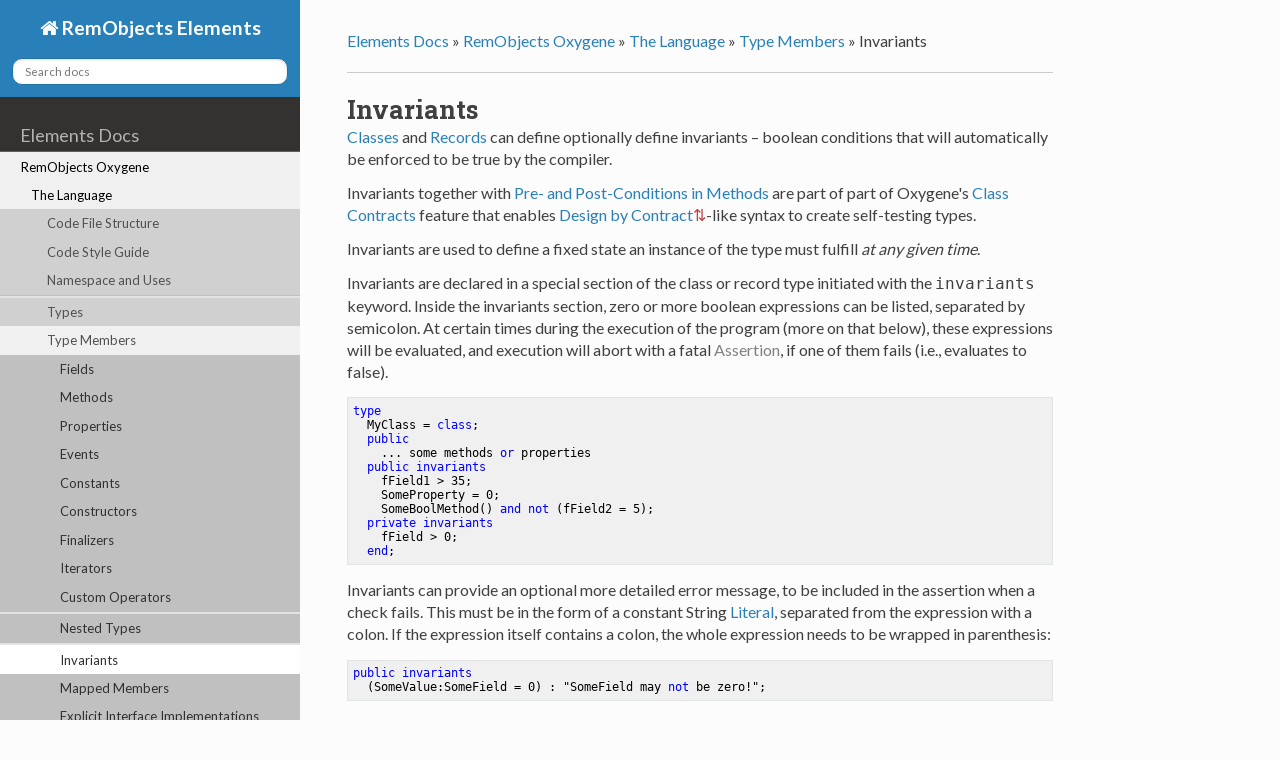

--- FILE ---
content_type: text/html
request_url: https://docs.elementscompiler.com/Oxygene/Members/Invariants/
body_size: 4714
content:
<!DOCTYPE html>
<!--[if IE 8]><html class="no-js lt-ie9" lang="en" > <![endif]-->
<!--[if gt IE 8]><!--> <html class="no-js" lang="en" > <!--<![endif]-->
<head>
  <meta charset="utf-8">
  <meta name="viewport" content="width=device-width, initial-scale=1.0">
  
  <title>Invariants</title>
  

  <link href='https://fonts.googleapis.com/css?family=Lato:400,700|Roboto+Slab:400,700|Inconsolata:400,700' rel='stylesheet' type='text/css'>

  <link rel="stylesheet" href="../../..//css/theme.css" type="text/css" />
  <link rel="stylesheet" href="../../..//css/vs.css" type="text/css" />
  <link rel="stylesheet" href="../../..//css/lightbox.css" type="text/css" />

  <link href="../../../css/Tabber.css" rel="stylesheet">

  <link href="../../../css/Elements.css" rel="stylesheet">


  <script src="../../..//js/jquery.min.js"></script>
  <script src="../../..//js/jquery.cookie.js"></script>
  <script src="../../..//js/modernizr.min.js"></script>
  <script src="../../..//js/theme.js"></script>
  <script src="../../..//js/lightbox.min.js"></script>
  <script src="../../..//js/highlight.pack.js"></script>
   
  
  <script>
  hljs.initHighlightingOnLoad();
  var baseurl = "../../../";
  if (baseurl.charAt(baseurl.length-1) == '/')
	baseurl = baseurl.substring(0, baseurl.length-1);
  var current = "/Oxygene/Members/Invariants/";
  var searchProvider = "";
  
  searchProvider = "https://docs.elementscompiler.com/__refresh/search.php?collection=elements&query=";
  
  
  </script>


  <script src="../../../js/tabber-minimized.js"></script>

  <script src="../../../js/tabber-setup.js"></script>


  <style>
    body {font-size: 90%;}
    pre, code {font-size: 100%;}
  </style>
</head>

<body class="mainbackground">

  <div class="mainbackgroundgrid">

    <nav class="sidenav" data-toggle="navshift">
      <div class="navcolor sidenavsearch">
        <a href="../../../" class="icon icon-home"> RemObjects Elements</a>
        
		<div role="search">
		  <form id="searchindex" method="get">
			<input id="searchindexedit" type="text" name="q" placeholder="Search docs" />
		  </form>
		</div>
		

      </div>
      <div class="tocmenu maintoc">
      <ul class="current">
    
        
        <span class="toctree-l0"><a href="../../../">Elements Docs</a></span>
            
                <li class="toctree toctree-l1 current">
                    <a class="" href="../../../Oxygene/">RemObjects Oxygene</a>
                    
                        <ul>
                        
                            <li class="toctree toctree-l2 current"><a class="" href="../../../Oxygene/Language/">The Language</a>
							 
							<ul>
                            
                            <li class="toctree toctree-l3 "><a class="" href="../../../Oxygene/CodeFileStructure/">Code File Structure</a>
							
							</li>
                        
                            <li class="toctree toctree-l3 "><a class="" href="../../../Oxygene/StyleGuide/">Code Style Guide</a>
							
							</li>
                        
                            <li class="toctree toctree-l3 "><a class=" seperator" href="../../../Oxygene/Namespaces/">Namespace and Uses</a>
							
							</li>
                        
                            <li class="toctree toctree-l3 "><a class="" href="../../../Oxygene/Types/">Types</a>
							
							</li>
                        
                            <li class="toctree toctree-l3 current"><a class="" href="../../../Oxygene/Members/">Type Members</a>
							 
							<ul>
                            
                                <li class="toctree toctree-l4 "><a class="" href="../../../Oxygene/Members/Fields/">Fields</a>
                                    
                                </li>
                            
                                <li class="toctree toctree-l4 "><a class="" href="../../../Oxygene/Members/Methods/">Methods</a>
                                    
                                </li>
                            
                                <li class="toctree toctree-l4 "><a class="" href="../../../Oxygene/Members/Properties/">Properties</a>
                                    
                                </li>
                            
                                <li class="toctree toctree-l4 "><a class="" href="../../../Oxygene/Members/Events/">Events</a>
                                    
                                </li>
                            
                                <li class="toctree toctree-l4 "><a class="" href="../../../Oxygene/Members/Constants/">Constants</a>
                                    
                                </li>
                            
                                <li class="toctree toctree-l4 "><a class="" href="../../../Oxygene/Members/Constructors/">Constructors</a>
                                    
                                </li>
                            
                                <li class="toctree toctree-l4 "><a class="" href="../../../Oxygene/Members/Finalizers/">Finalizers</a>
                                    
                                </li>
                            
                                <li class="toctree toctree-l4 "><a class="" href="../../../Oxygene/Members/Iterators/">Iterators</a>
                                    
                                </li>
                            
                                <li class="toctree toctree-l4 "><a class=" seperator" href="../../../Oxygene/Members/Operators/">Custom Operators</a>
                                    
                                </li>
                            
                                <li class="toctree toctree-l4 "><a class=" seperator" href="../../../Oxygene/Members/NestedTypes/">Nested Types</a>
                                    
                                </li>
                            
                                <li class="toctree toctree-l4 current"><a class="current" href="../../../Oxygene/Members/Invariants/">Invariants</a>
                                    
                                    <ul>
                                        
                                    </ul>
                                    
                                </li>
                            
                                <li class="toctree toctree-l4 "><a class="" href="../../../Oxygene/Members/MappedMembers/">Mapped Members</a>
                                    
                                </li>
                            
                                <li class="toctree toctree-l4 "><a class=" seperator" href="../../../Oxygene/Members/ExplicitInterfaceImplementations/">Explicit Interface Implementations</a>
                                    
                                </li>
                            
                                <li class="toctree toctree-l4 "><a class="" href="../../../Oxygene/Members/Modifiers/">Member Modifiers</a>
                                    
                                </li>
                            
                                <li class="toctree toctree-l4 "><a class="" href="../../../Oxygene/Members/VisibilityLevels/">Member Visibility Levels</a>
                                    
                                </li>
                            
							</ul>
							
							</li>
                        
                            <li class="toctree toctree-l3 "><a class="" href="../../../Oxygene/Statements/">Statements</a>
							
							</li>
                        
                            <li class="toctree toctree-l3 "><a class=" seperator" href="../../../Oxygene/Expressions/">Expressions</a>
							
							</li>
                        
                            <li class="toctree toctree-l3 "><a class=" seperator" href="../../../Oxygene/Aspects/">Aspects</a>
							
							</li>
                        
                            <li class="toctree toctree-l3 "><a class=" seperator" href="../../../Oxygene/Keywords/">Keywords</a>
							
							</li>
                        
                            <li class="toctree toctree-l3 "><a class="" href="../../../Oxygene/LanguagePlatformDifferences/">Platform Differences</a>
							
							</li>
                        
							</ul>
							
							</li>
                        
                            <li class="toctree toctree-l2 "><a class="" href="../../../Oxygene/Delphi/">Oxygene for Delphi Developers</a>
							
							</li>
                        
                        </ul>
                    
                </li>
            
                <li class="toctree toctree-l1 ">
                    <a class="" href="../../../Hydrogene/">RemObjects C#</a>
                    
                </li>
            
                <li class="toctree toctree-l1 ">
                    <a class="" href="../../../Iodine/">RemObjects Iodine (Java Language)</a>
                    
                </li>
            
                <li class="toctree toctree-l1 ">
                    <a class="" href="../../../Mercury/">RemObjects Mercury (VB)</a>
                    
                </li>
            
                <li class="toctree toctree-l1 ">
                    <a class="" href="../../../Gold/">RemObjects Go</a>
                    
                </li>
            
                <li class="toctree toctree-l1 ">
                    <a class=" seperator" href="../../../Silver/">RemObjects Swift</a>
                    
                </li>
            
                <li class="toctree toctree-l1 ">
                    <a class="" href="../../../Concepts/">Concepts</a>
                    
                </li>
            
                <li class="toctree toctree-l1 ">
                    <a class="" href="../../../Platforms/">Platforms</a>
                    
                </li>
            
                <li class="toctree toctree-l1 ">
                    <a class=" seperator" href="../../../Projects/">Projects</a>
                    
                </li>
            
                <li class="toctree toctree-l1 ">
                    <a class="" href="../../../Fire/">Fire &amp; Water</a>
                    
                </li>
            
                <li class="toctree toctree-l1 ">
                    <a class=" seperator" href="../../../VisualStudio/">Visual Studio</a>
                    
                </li>
            
                <li class="toctree toctree-l1 ">
                    <a class="" href="../../../Compiler/">Compiler</a>
                    
                </li>
            
                <li class="toctree toctree-l1 ">
                    <a class="" href="../../../EBuild/">EBuild</a>
                    
                </li>
            
                <li class="toctree toctree-l1 ">
                    <a class=" seperator" href="../../../Tools/">Tools</a>
                    
                </li>
            
                <li class="toctree toctree-l1 ">
                    <a class=" seperator" href="../../../Tutorials/">Tutorials</a>
                    
                </li>
            
                <li class="toctree toctree-l1 ">
                    <a class=" seperator" href="../../../API/">API Reference</a>
                    
                </li>
            
                <li class="toctree toctree-l1 ">
                    <a class="" href="../../../Versions/">Elements Versions</a>
                    
                </li>
            
                <li class="toctree toctree-l1 ">
                    <a class="" href="../../../Beta/">Beta Access</a>
                    
                </li>
            
			
        

    
</ul>


      </div>
	  <div class="tocmenu searchresults" style="display: none;">
	  </div>
      &nbsp;
    </nav>

    <section data-toggle="navshift" class="maincontentsection">

      <nav class="navcolor topnav">
        <i data-toggle="navsel" class="icon icon-reorder"></i>
        <a href="../../../">RemObjects Elements</a>
      </nav>

      <div class="maincontentouter">
        <div class="maincontent">
          <div>
			  <ul class="breadcrumbs">
				
				<li><a href="../../../">Elements Docs</a> &raquo;</li>
				
				<li><a href="../../../Oxygene/">RemObjects Oxygene</a> &raquo;</li>
				
				<li><a href="../../../Oxygene/Language/">The Language</a> &raquo;</li>
				
				<li><a href="../../../Oxygene/Members/">Type Members</a> &raquo;</li>
				
				<li>Invariants	</li>
				  <li class="breadcrumbs-aside">

				  </li>
			  </ul>
              

			  <hr/>

		  </div>

          <div role="main">
            <div class="section main-content">
			
			<h1>Invariants</h1>
              <p><a href="../../../Oxygene/Types/Classes/">Classes</a> and <a href="../../../Oxygene/Types/Records/">Records</a> can define optionally define invariants &ndash; boolean conditions that will automatically be enforced to be true by the compiler.</p>
<p>Invariants together with <a href="../../../Oxygene/Members/Methods/#pre--and-post-conditions">Pre- and Post-Conditions in Methods</a> are part of part of Oxygene's <a href="../../../Concepts/ClassContracts/">Class Contracts</a> feature that enables <a href="https://en.wikipedia.org/wiki/Design_by_contract" class="foreignlink">Design by
Contract</a>-like syntax to create self-testing types.</p>
<p>Invariants are used to define a fixed state an instance of the type must fulfill <em>at any given time</em>.</p>
<p>Invariants are declared in a special section of the class or record type initiated with the <code>invariants</code> keyword. Inside the invariants section, zero or more boolean expressions can be listed, separated by semicolon. At certain times during the execution of the program (more on that below), these expressions will be evaluated, and execution will abort with a fatal <span class="brokenlink">Assertion</span>, if one of them fails (i.e., evaluates to false).</p>
<pre><code class="language-oxygene">type
  MyClass = class;
  public
    ... some methods or properties
  public invariants
    fField1 &gt; 35;
    SomeProperty = 0;
    SomeBoolMethod() and not (fField2 = 5);
  private invariants
    fField &gt; 0;
  end;
</code></pre>

<p>Invariants can provide an optional more detailed error message, to be included in the assertion when a check fails. This must be in the form of a constant String <a href="../../../Oxygene/Expressions/Literals/#string-and-character-literals">Literal</a>, separated from the expression with a colon. If the expression itself contains a colon, the whole expression needs to be wrapped in parenthesis:</p>
<pre><code class="language-oxygene">public invariants
  (SomeValue:SomeField = 0) : &quot;SomeField may not be zero!&quot;;
</code></pre>

<h2 id="public-vs.-private-invariants">Public vs. Private Invariants</h2>
<p>Invariants can be marked either <code>public</code> or <code>private</code>.</p>
<p><em>Public</em> invariants will be checked at the end of every non-private method call or property access, and if an invariant fails, an assertion is raised.</p>
<p><em>Private</em> invariants will be checked at the end of <em>every</em> method call, including private methods.</p>
<p>The idea behind this separation is that that public invariants must be met whenever a call is made into the type from the outside. In other words, no outside access to the type should ever leave the object in an invalid state.</p>
<p>However, there might be certain scenarios where a public method defers work to two or more private methods; the first of those calls might leave the object in a partial state, which the second call then rectifies. If all invariants were checked at every step, this would be a problem.</p>
<p>You can think of <em>private</em> invariants as being most strict. Any time a method finishes, they must be satisfied to the T. <em>Public</em> invariants are more lax &ndash; anything goes while the type does its work internally, eve across multiple methods. But when it is done and execution passes back to an outside caller, these invariants too must be sorted out again.</p>
<p><strong>Note</strong> that both types of invariant sections have full access to all private fields of the class, the only difference is the method (and property) calls they apply to.</p>
<p>If a class specifies invariants, all fields <strong>must</strong> be marked as <code>private</code>.</p>
<h2 id="about-assertions">About Assertions</h2>
<p>Note that like pre- and post-conditions, invariants  will only be compiled and executed if the <a href="../../../Compiler/Options/#Enable-asserts">&quot;Enable Asserts&quot; Compiler Option</a> is on. By default, this option is off for Release builds, to optimize performance. It is important to not rely on invariants to execute for the regular operation of the project, and to avoid conditions with side effects.</p>
<p>Pre- and post-conditions should be used <em>only</em> for testing, not for general code flow.</p>
<h2 id="see-also">See Also</h2>
<ul>
<li><a href="../../../Concepts/ClassContracts/">Class Contracts</a></li>
<li><a href="../../../Oxygene/Members/Methods/#pre--and-post-conditions">Pre- and Post-Conditions</a> in <a href="../../../Oxygene/Members/Methods/">Methods</a></li>
<li><a href="../../../Oxygene/Expressions/Implies/"><code>implies</code></a> Operator</li>
<li><span class="brokenlink">Assertion</span></li>
</ul>

			
            </div>
          </div>

          <footer>
  
    <div class="footerbuttons">
      
        <a href="../../../Oxygene/Members/MappedMembers/" class="btn btn-neutral float-right" title="Mapped Members"/>Next <span class="icon icon-circle-arrow-right"></span></a>
      
      
        <a href="../../../Oxygene/Members/NestedTypes/" class="btn btn-neutral" title="Nested Types"><span class="icon icon-circle-arrow-left"></span> Previous</a>
      
    </div>
  

  <hr/>
  <!-- Originally based on https://github.com/snide/sphinx_rtd_theme -->
</footer>

	  
        </div>
      </div>
    </section>
  </div>
    
    <script>
    (function(i,s,o,g,r,a,m){i['GoogleAnalyticsObject']=r;i[r]=i[r]||function(){
        (i[r].q=i[r].q||[]).push(arguments)},i[r].l=1*new Date();a=s.createElement(o),
        m=s.getElementsByTagName(o)[0];a.async=1;a.src=g;m.parentNode.insertBefore(a,m)
    })(window,document,'script','//www.google-analytics.com/analytics.js','ga');

    ga('create', 'UA-556665-24', 'auto');
    ga('set', 'anonymizeIp', true);
    ga('send', 'pageview');

    </script>
    
</body>
</html>


--- FILE ---
content_type: text/css
request_url: https://docs.elementscompiler.com//css/vs.css
body_size: 1602
content:
/* @override http://docs.elementscompiler.com//css/vs.css */

/*

Visual Studio-like style based on original C# coloring by Jason Diamond <jason@diamond.name>
Adjusted for RemObjects Docs by mh

*/

.hljs {
  display: block;
  overflow-x: auto;
  padding: 0.5em;
  color: black;
  -webkit-text-size-adjust: none;
}

.hljs-comment,
.hljs-annotation,
.hljs-template_comment,
.diff .hljs-header,
.hljs-chunk,
.apache .hljs-cbracket {
  color: #008000;
}

.hljs-keyword,
.hljs-id,
.hljs-built_in,.css
.smalltalk .hljs-class,
.hljs-winutils,
.bash .hljs-variable,
.tex .hljs-command,
.hljs-request,
.hljs-status,
.nginx .hljs-title,
.xml .hljs-tag,
.xml .hljs-tag .hljs-value {
  color: #00f;
}

.hljs-string,
/*.hljs-title,*/
.hljs-parent,
.hljs-tag .hljs-value,
.hljs-rules .hljs-value,
.ruby .hljs-symbol,
.ruby .hljs-symbol .hljs-string,
.hljs-template_tag,
.django .hljs-variable,
.hljs-addition,
.hljs-flow,
.hljs-stream,
.apache .hljs-tag,
.hljs-date,
.tex .hljs-formula,
.coffeescript .hljs-attribute {
  color: #a31515;
}

.ruby .hljs-string,
.hljs-decorator,
.hljs-filter .hljs-argument,
.hljs-localvars,
.hljs-array,
.hljs-attr_selector,
.hljs-pseudo,
.hljs-pi,
.hljs-doctype,
.hljs-deletion,
.hljs-envvar,
.hljs-shebang,
.hljs-preprocessor,
.hljs-pragma,
.userType,
.apache .hljs-sqbracket,
.nginx .hljs-built_in,
.tex .hljs-special,
.hljs-prompt {
  color: #2b91af;
}

.hljs-phpdoc,
.hljs-dartdoc,
.hljs-javadoc,
.hljs-xmlDocTag {
  color: #808080;
}

.hljs-type,
.hljs-typename { color: #006060; }

.vhdl .hljs-string { color: #666666; }
.vhdl .hljs-literal { color: #a31515; }
.vhdl .hljs-attribute { color: #00b0e8; }

.xml .hljs-attribute { color: #f00; }

.hljs-subst {
    color: black;
}